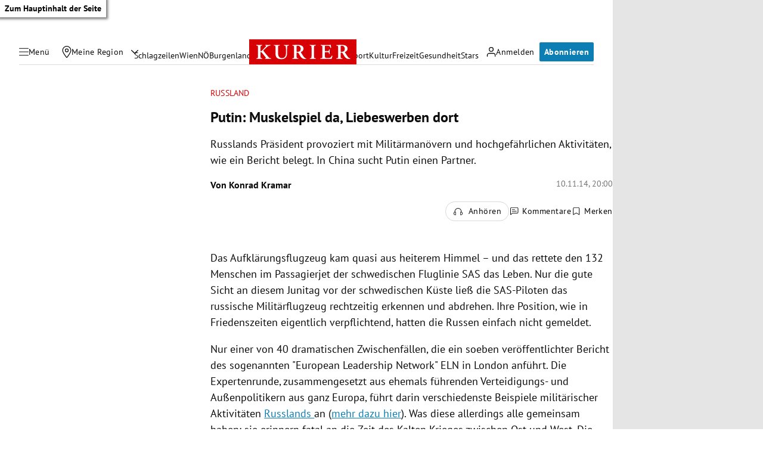

--- FILE ---
content_type: application/javascript; charset=utf-8
request_url: https://fundingchoicesmessages.google.com/f/AGSKWxX62Xlmz43A922CwNpiMTtBe9AQKzHvqaP7cjSzYrbZtTtKzf3-8rWrXi9iTtJqfeJcermd8mZzX5jZNWBeFYdEtJEtAuthNBXOM_TtJuVoRtoR-lRieyPQl8KJd_LeFLyyK2LnXQ==?fccs=W251bGwsbnVsbCxudWxsLG51bGwsbnVsbCxudWxsLFsxNzY4NTY3ODU0LDUzMDAwMDAwMF0sbnVsbCxudWxsLG51bGwsW251bGwsWzcsNl0sbnVsbCxudWxsLG51bGwsbnVsbCxudWxsLG51bGwsbnVsbCxudWxsLG51bGwsMV0sImh0dHBzOi8va3VyaWVyLmF0L3BvbGl0aWsvYXVzbGFuZC9ydXNzbGFuZC13bGFkaW1pci1wdXRpbi1tdXNrZWxzcGllbC1kYS1saWViZXN3ZXJiZW4tZG9ydC85Ni4yODYuOTA2IixudWxsLFtbOCwiTTlsa3pVYVpEc2ciXSxbOSwiZW4tVVMiXSxbMTYsIlsxLDEsMV0iXSxbMTksIjIiXSxbMTcsIlswXSJdLFsyNCwiIl0sWzI5LCJmYWxzZSJdXV0
body_size: 111
content:
if (typeof __googlefc.fcKernelManager.run === 'function') {"use strict";this.default_ContributorServingResponseClientJs=this.default_ContributorServingResponseClientJs||{};(function(_){var window=this;
try{
var np=function(a){this.A=_.t(a)};_.u(np,_.J);var op=function(a){this.A=_.t(a)};_.u(op,_.J);op.prototype.getWhitelistStatus=function(){return _.F(this,2)};var pp=function(a){this.A=_.t(a)};_.u(pp,_.J);var qp=_.Zc(pp),rp=function(a,b,c){this.B=a;this.j=_.A(b,np,1);this.l=_.A(b,_.Nk,3);this.F=_.A(b,op,4);a=this.B.location.hostname;this.D=_.Dg(this.j,2)&&_.O(this.j,2)!==""?_.O(this.j,2):a;a=new _.Og(_.Ok(this.l));this.C=new _.bh(_.q.document,this.D,a);this.console=null;this.o=new _.jp(this.B,c,a)};
rp.prototype.run=function(){if(_.O(this.j,3)){var a=this.C,b=_.O(this.j,3),c=_.dh(a),d=new _.Ug;b=_.fg(d,1,b);c=_.C(c,1,b);_.hh(a,c)}else _.eh(this.C,"FCNEC");_.lp(this.o,_.A(this.l,_.Ae,1),this.l.getDefaultConsentRevocationText(),this.l.getDefaultConsentRevocationCloseText(),this.l.getDefaultConsentRevocationAttestationText(),this.D);_.mp(this.o,_.F(this.F,1),this.F.getWhitelistStatus());var e;a=(e=this.B.googlefc)==null?void 0:e.__executeManualDeployment;a!==void 0&&typeof a==="function"&&_.Qo(this.o.G,
"manualDeploymentApi")};var sp=function(){};sp.prototype.run=function(a,b,c){var d;return _.v(function(e){d=qp(b);(new rp(a,d,c)).run();return e.return({})})};_.Rk(7,new sp);
}catch(e){_._DumpException(e)}
}).call(this,this.default_ContributorServingResponseClientJs);
// Google Inc.

//# sourceURL=/_/mss/boq-content-ads-contributor/_/js/k=boq-content-ads-contributor.ContributorServingResponseClientJs.en_US.M9lkzUaZDsg.es5.O/d=1/exm=ad_blocking_detection_executable,kernel_loader,loader_js_executable/ed=1/rs=AJlcJMzanTQvnnVdXXtZinnKRQ21NfsPog/m=cookie_refresh_executable
__googlefc.fcKernelManager.run('\x5b\x5b\x5b7,\x22\x5b\x5bnull,\\\x22kurier.at\\\x22,\\\x22AKsRol85IJJG86G_ttH9W7tiDdEx6jCqOr9650gi9MkslwbY6nKnFG-HO-txY9yCFsFwIbZ7SEnxPkVDywyq4X4-Sn06BnnxXJagWI-Wh715L1OgJNRjdPz1EUGtAexAic4NvEDBnu4sVw4TOe_mfSmiWAOhLwaZyQ\\\\u003d\\\\u003d\\\x22\x5d,null,\x5b\x5bnull,null,null,\\\x22https:\/\/fundingchoicesmessages.google.com\/f\/AGSKWxVT0SkjNphx-u4-1byzQ2c8E488mkyFHz4nmCFlpjz_AmvW-ljO6KxLd0-4Tk9H2NCDujsqTRRaL8sXcZv7Fus4kQz6yHvLUP-FHyaC6PzNEchb3S1ZA-_Zsk7Hg0Ci5L2iZhx-Lw\\\\u003d\\\\u003d\\\x22\x5d,null,null,\x5bnull,null,null,\\\x22https:\/\/fundingchoicesmessages.google.com\/el\/AGSKWxW7E0E5Enghsi44nLieZrn7aV5j4HfxYmDEcwAOQVx01-i0PnVWH8MUYrF65ROmN4VeS042hqrBxt8RGTIRjq_vtBULbKoCw8dii_IGoWh4rPnPLEWFhh5ouXFFkKK8WQ9pSWk_UA\\\\u003d\\\\u003d\\\x22\x5d,null,\x5bnull,\x5b7,6\x5d,null,null,null,null,null,null,null,null,null,1\x5d\x5d,\x5b3,1\x5d\x5d\x22\x5d\x5d,\x5bnull,null,null,\x22https:\/\/fundingchoicesmessages.google.com\/f\/AGSKWxV4FK4WIcTjtfJpMmfw4M6FSQVbaRvl8zy6Rx_rkpGnBO2Y-ZMyGOdsl_V5DIUbnWZ01YCgZswGs8hl0BZjxmJe2XcriRaHN96XfVMHB_DfTsRZEh3v6C9nKXpF12VXsqq3-iUxpQ\\u003d\\u003d\x22\x5d\x5d');}

--- FILE ---
content_type: application/javascript; charset=utf-8
request_url: https://fundingchoicesmessages.google.com/f/AGSKWxUCfpxVzuhmPiZie9Mn5DkN9OYEUnjqQNhd0ejtXZvfnZ2xhL5BKvtXuoPrvrZ4y2T0A6amUCmYtgx2SQLKxoRObyC75NuNuvRY65vcFzqSSFycCLGrJvCU9S5MLoIEyYPBYAYkmXSpPTVFdEoPZz0gl69hoAyMUQAzRSUQVMgR7hRwuNOQnc4XUSGf/_/ad_iframe./tomorrowfocusAd.-adtopbanner-/loading_ads.-ad4.
body_size: -1293
content:
window['8c5a4a0a-ee79-467d-9586-278201dca022'] = true;